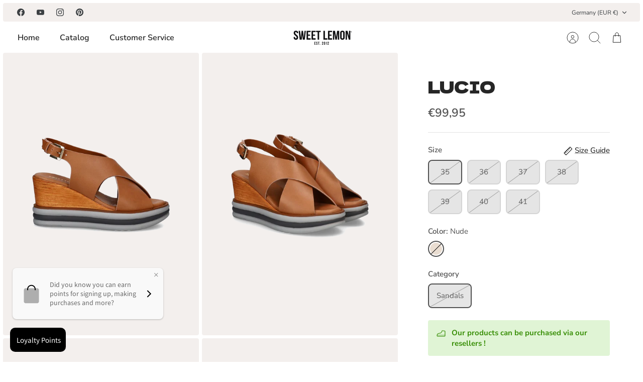

--- FILE ---
content_type: text/javascript; charset=utf-8
request_url: https://sweet-lemon.de/products/lucio.js?
body_size: 784
content:
{"id":8127569264933,"title":"LUCIO","handle":"lucio","description":"The LUCIO is the ideal sandal for women looking for a trendy, timeless look. Made from high-quality leather, it features a leather lining for added comfort and a buckle fastening for a secure fit.\u003cbr\u003e\r\nThe gum sole offers optimum grip and stability, while the comfortable insole gently conforms to the shape of your foot, offering optimal support with every step. Whether you're strolling on the beach, in town or dancing the night away, this sandal ensures a pleasantly light and soft feel with every movement.\u003cbr\u003e\r\n\u003ci\u003eMade from top-quality materials, this sandal will accompany you season after season, keeping its freshness and exceptional quality intact.\u003c\/i\u003e","published_at":"2025-02-12T11:33:24+01:00","created_at":"2023-02-20T15:33:47+01:00","vendor":"SWEET LEMON","type":"Shoes","tags":["__label:New","category_Sandals","color_Blue","color_Brown","E2021","E2023","Not-Last"],"price":9995,"price_min":9995,"price_max":9995,"available":false,"price_varies":false,"compare_at_price":9995,"compare_at_price_min":9995,"compare_at_price_max":9995,"compare_at_price_varies":false,"variants":[{"id":44544298942757,"title":"35 \/ Nude \/ Sandals","option1":"35","option2":"Nude","option3":"Sandals","sku":"70973","requires_shipping":true,"taxable":true,"featured_image":null,"available":false,"name":"LUCIO - 35 \/ Nude \/ Sandals","public_title":"35 \/ Nude \/ Sandals","options":["35","Nude","Sandals"],"price":9995,"weight":1000,"compare_at_price":9995,"inventory_management":"shopify","barcode":"2912100046452","requires_selling_plan":false,"selling_plan_allocations":[]},{"id":44544298975525,"title":"36 \/ Nude \/ Sandals","option1":"36","option2":"Nude","option3":"Sandals","sku":"70973","requires_shipping":true,"taxable":true,"featured_image":null,"available":false,"name":"LUCIO - 36 \/ Nude \/ Sandals","public_title":"36 \/ Nude \/ Sandals","options":["36","Nude","Sandals"],"price":9995,"weight":1000,"compare_at_price":9995,"inventory_management":"shopify","barcode":"2912100046469","requires_selling_plan":false,"selling_plan_allocations":[]},{"id":44544299008293,"title":"37 \/ Nude \/ Sandals","option1":"37","option2":"Nude","option3":"Sandals","sku":"70973","requires_shipping":true,"taxable":true,"featured_image":null,"available":false,"name":"LUCIO - 37 \/ Nude \/ Sandals","public_title":"37 \/ Nude \/ Sandals","options":["37","Nude","Sandals"],"price":9995,"weight":1000,"compare_at_price":9995,"inventory_management":"shopify","barcode":"2912100046476","requires_selling_plan":false,"selling_plan_allocations":[]},{"id":44544299041061,"title":"38 \/ Nude \/ Sandals","option1":"38","option2":"Nude","option3":"Sandals","sku":"70973","requires_shipping":true,"taxable":true,"featured_image":null,"available":false,"name":"LUCIO - 38 \/ Nude \/ Sandals","public_title":"38 \/ Nude \/ Sandals","options":["38","Nude","Sandals"],"price":9995,"weight":1000,"compare_at_price":9995,"inventory_management":"shopify","barcode":"2912100046483","requires_selling_plan":false,"selling_plan_allocations":[]},{"id":44544299073829,"title":"39 \/ Nude \/ Sandals","option1":"39","option2":"Nude","option3":"Sandals","sku":"70973","requires_shipping":true,"taxable":true,"featured_image":null,"available":false,"name":"LUCIO - 39 \/ Nude \/ Sandals","public_title":"39 \/ Nude \/ Sandals","options":["39","Nude","Sandals"],"price":9995,"weight":1000,"compare_at_price":9995,"inventory_management":"shopify","barcode":"2912100046490","requires_selling_plan":false,"selling_plan_allocations":[]},{"id":44544299106597,"title":"40 \/ Nude \/ Sandals","option1":"40","option2":"Nude","option3":"Sandals","sku":"70973","requires_shipping":true,"taxable":true,"featured_image":null,"available":false,"name":"LUCIO - 40 \/ Nude \/ Sandals","public_title":"40 \/ Nude \/ Sandals","options":["40","Nude","Sandals"],"price":9995,"weight":1000,"compare_at_price":9995,"inventory_management":"shopify","barcode":"2912100046506","requires_selling_plan":false,"selling_plan_allocations":[]},{"id":44544299139365,"title":"41 \/ Nude \/ Sandals","option1":"41","option2":"Nude","option3":"Sandals","sku":"70973","requires_shipping":true,"taxable":true,"featured_image":null,"available":false,"name":"LUCIO - 41 \/ Nude \/ Sandals","public_title":"41 \/ Nude \/ Sandals","options":["41","Nude","Sandals"],"price":9995,"weight":1000,"compare_at_price":9995,"inventory_management":"shopify","barcode":"2912100046513","requires_selling_plan":false,"selling_plan_allocations":[]}],"images":["\/\/cdn.shopify.com\/s\/files\/1\/0256\/7510\/4365\/files\/0000070973_4.jpg?v=1740129273","\/\/cdn.shopify.com\/s\/files\/1\/0256\/7510\/4365\/files\/0000070973_3.jpg?v=1740129273","\/\/cdn.shopify.com\/s\/files\/1\/0256\/7510\/4365\/products\/0000070973_1.jpg?v=1740129273","\/\/cdn.shopify.com\/s\/files\/1\/0256\/7510\/4365\/files\/0000070973_2.jpg?v=1740129273"],"featured_image":"\/\/cdn.shopify.com\/s\/files\/1\/0256\/7510\/4365\/files\/0000070973_4.jpg?v=1740129273","options":[{"name":"Size","position":1,"values":["35","36","37","38","39","40","41"]},{"name":"Color","position":2,"values":["Nude"]},{"name":"Category","position":3,"values":["Sandals"]}],"url":"\/products\/lucio","media":[{"alt":null,"id":46941280796999,"position":1,"preview_image":{"aspect_ratio":0.694,"height":1440,"width":1000,"src":"https:\/\/cdn.shopify.com\/s\/files\/1\/0256\/7510\/4365\/files\/0000070973_4.jpg?v=1740129273"},"aspect_ratio":0.694,"height":1440,"media_type":"image","src":"https:\/\/cdn.shopify.com\/s\/files\/1\/0256\/7510\/4365\/files\/0000070973_4.jpg?v=1740129273","width":1000},{"alt":null,"id":46941280305479,"position":2,"preview_image":{"aspect_ratio":0.694,"height":1440,"width":1000,"src":"https:\/\/cdn.shopify.com\/s\/files\/1\/0256\/7510\/4365\/files\/0000070973_3.jpg?v=1740129273"},"aspect_ratio":0.694,"height":1440,"media_type":"image","src":"https:\/\/cdn.shopify.com\/s\/files\/1\/0256\/7510\/4365\/files\/0000070973_3.jpg?v=1740129273","width":1000},{"alt":null,"id":33100150669605,"position":3,"preview_image":{"aspect_ratio":0.694,"height":1440,"width":1000,"src":"https:\/\/cdn.shopify.com\/s\/files\/1\/0256\/7510\/4365\/products\/0000070973_1.jpg?v=1740129273"},"aspect_ratio":0.694,"height":1440,"media_type":"image","src":"https:\/\/cdn.shopify.com\/s\/files\/1\/0256\/7510\/4365\/products\/0000070973_1.jpg?v=1740129273","width":1000},{"alt":null,"id":46941280108871,"position":4,"preview_image":{"aspect_ratio":0.694,"height":1440,"width":1000,"src":"https:\/\/cdn.shopify.com\/s\/files\/1\/0256\/7510\/4365\/files\/0000070973_2.jpg?v=1740129273"},"aspect_ratio":0.694,"height":1440,"media_type":"image","src":"https:\/\/cdn.shopify.com\/s\/files\/1\/0256\/7510\/4365\/files\/0000070973_2.jpg?v=1740129273","width":1000}],"requires_selling_plan":false,"selling_plan_groups":[]}